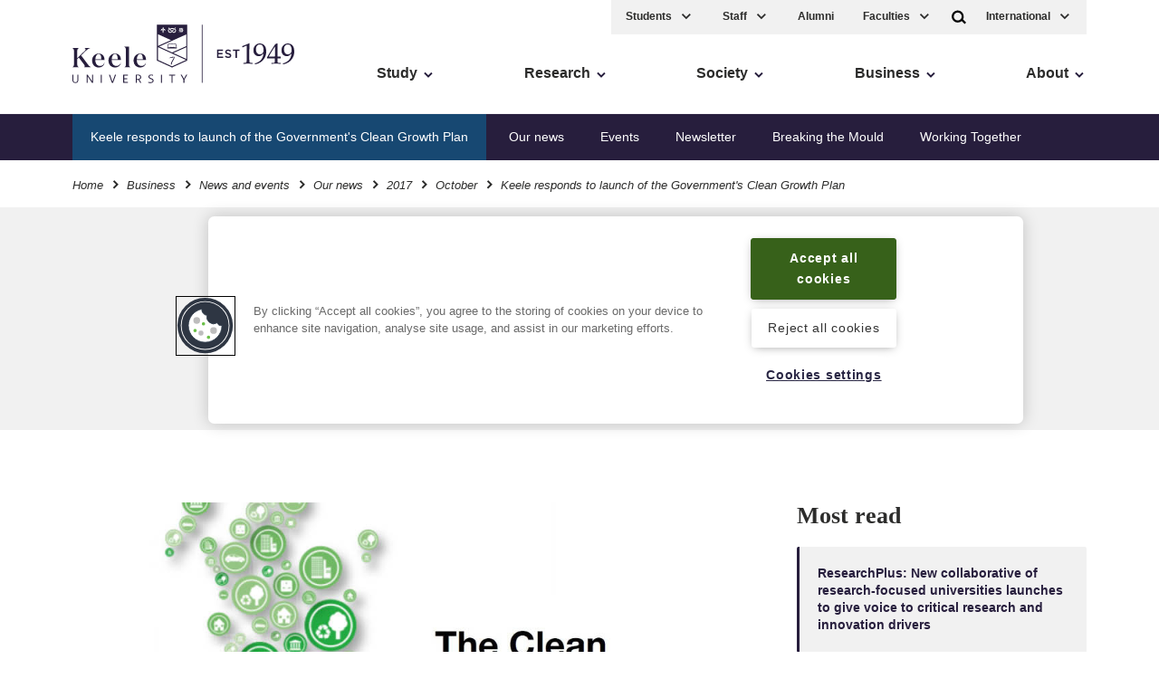

--- FILE ---
content_type: text/html; charset=UTF-8
request_url: https://www.keele.ac.uk/business/newsandevents/ournews/2017/october/keelerespondstolaunchofthegovernmentscleangrowthplan/cleangrowthplan.php
body_size: 11781
content:
<!DOCTYPE html>
<html lang="en">
    <head>
        <meta charset="utf-8">
        <meta name="viewport" content="width=device-width, initial-scale=1">
        <meta http-equiv="X-UA-Compatible" content="IE=edge" />
          
    	<!-- navigation object : k- Fetch-SMD-title tag from current section. Taken from SMD listings tick box-->
		






              
		<!-- Title and social from single item (e.g. event) using fulltext layout ELSE SMD will show if checked -->
		<!-- News text/title-tag -->
<title>Keele responds to launch of the Government's Clean Growth Plan - Keele University</title>
<meta name="date" scheme="W3CDTF" content="2017-10-13">
<!-- .News text/title-tag -->
          
		
		<!-- navigation object : k-core-global-tracking-head -->	
		<!-- Twitter for websites -->	
		<!-- <script>window.twttr = (function(d, s, id) {	
		var js, fjs = d.getElementsByTagName(s)[0],	
			t = window.twttr || {};	
		if (d.getElementById(id)) return t;	
		js = d.createElement(s);	
		js.id = id;	
		js.src = "https://platform.twitter.com/widgets.js";	
		fjs.parentNode.insertBefore(js, fjs);	
	
		t._e = [];	
		t.ready = function(f) {	
			t._e.push(f);	
		};	
	
		return t;	
		}(document, "script", "twitter-wjs"));</script>	 -->
		<!-- .Twitter for websites -->	
	
		<!-- Google Tag Manager -->	
		<script>

		(function(w,d,s,l,i){w[l]=w[l]||[];w[l].push({'gtm.start':	
		new Date().getTime(),event:'gtm.js'});var f=d.getElementsByTagName(s)[0],	
		j=d.createElement(s),dl=l!='dataLayer'?'&l='+l:'';j.async=true;j.src=	
		'https://www.googletagmanager.com/gtm.js?id='+i+dl;f.parentNode.insertBefore(j,f);	
		})(window,document,'script','dataLayer','GTM-WH5D65B');</script>	
		<!-- End Google Tag Manager --><script>
function cleanHashbang() {
  if (location.hash && location.hash.startsWith("#!")) {
    var cleanUrl = location.href.split('#!')[0];
    window.location.replace(cleanUrl);
  }
}

// Run on initial load
cleanHashbang();

// Also run if the hash changes (like clicking a button that changes #!)
window.addEventListener('hashchange', cleanHashbang);
</script>

		
		
		
		<meta name="keywords" content="171013 - Keele responds to launch of the Government's Clean Growth Plan" />
		          
		<!-- navigation object : Fetch twitter and facebook meta data and cards --><!-- News text/meta-social -->
  <!-- Facebook --> 

  <meta property="og:title" content="Keele responds to launch of the Government's Clean Growth Plan" />

  <meta property="og:description" content="Claire Perry, Minister of State for Climate Change, has published the Clean Growth Plan which aims to stimulate economic growth while reducing carbon emissions to stay on track for its 2050 target to reduce emissions by at least 80% on 1990 levels." />

  <meta property="og:image" content="https://www.keele.ac.uk/business/newsandevents/ournews/2017/october/keelerespondstolaunchofthegovernmentscleangrowthplan/Clean-Growth-Strategy-960x640.jpg" />

  <meta property="og:site_name" content="Keele University">

  <meta property="og:type" content="website">


  <!-- Twitter --> 
  <meta name="twitter:card" content="summary_large_image">    
    
  <meta name="twitter:site" content="@KeeleUniversity" />
    
  <meta name="twitter:creator" content="@KeeleUniversity" />

  <meta name="twitter:title" content="Keele responds to launch of the Government's Clean Growth Plan">

  <meta name="twitter:description" content="Claire Perry, Minister of State for Climate Change, has published the Clean Growth Plan which aims to stimulate economic growth while reducing carbon emissions to stay on track for its 2050 target to reduce emissions by at least 80% on 1990 levels.">

  <meta name="twitter:image" content="https://www.keele.ac.uk/business/newsandevents/ournews/2017/october/keelerespondstolaunchofthegovernmentscleangrowthplan/Clean-Growth-Strategy-960x640.jpg" />
  <meta name="twitter:image:alt" content="Keele responds to launch of the Government's Clean Growth Plan" />

  <meta name="twitter:creator" content="@KeeleUniversity">

  <!-- Also adding populating standard 'description' with Brief summary within in meta-social -->
  <meta name="description" content="Claire Perry, Minister of State for Climate Change, has published the Clean Growth Plan which aims to stimulate economic growth while reducing carbon emissions to stay on track for its 2050 target to reduce emissions by at least 80% on 1990 levels."/>

  <!-- .News text/meta-social -->

		<!-- navigation object : k-core-global-cookie-first-load-head --><!-- OneTrust initial initial script on page load -->

<!-- OneTrust Cookies Consent Notice start -->

<!-- important - autoblocking is not on and OneTrustGroupsUpdated is added -->

<script src="https://cdn-ukwest.onetrust.com/scripttemplates/otSDKStub.js"  type="text/javascript" charset="UTF-8" data-domain-script="1ccdea98-8961-4ffc-91e0-ae57e6d8c0e3"></script>
<script type="text/javascript">
function OptanonWrapper()
{window.dataLayer.push({event:'OneTrustGroupsUpdated'});}
</script>
<!-- OneTrust Cookies Consent Notice end -->

<meta name="theme-color" content="#005d8f">
                
		<link rel="stylesheet" href="/k-core/css/app.css?v=intlnurse">
		
		<!-- navigation object : k-core-pre-vue-wrap *branch* --><!-- k-core-pre-vue-wrap in head *branch* -->
<!-- start-vue-instance -->
		<!-- navigation object : k-core-global-header -->        <!-- k-core-global-header non-branch -->
        <link rel="manifest" href="https://www.keele.ac.uk/k-core/media/favicons/manifest.json">

        <link rel="apple-touch-icon-precomposed" sizes="57x57" href="https://www.keele.ac.uk/k-core/media/favicons/apple-touch-icon-57x57.png" />
        <link rel="apple-touch-icon-precomposed" sizes="114x114" href="https://www.keele.ac.uk/k-core/media/favicons/apple-touch-icon-114x114.png" />
        <link rel="apple-touch-icon-precomposed" sizes="72x72" href="https://www.keele.ac.uk/k-core/media/favicons/apple-touch-icon-72x72.png" />
        <link rel="apple-touch-icon-precomposed" sizes="144x144" href="https://www.keele.ac.uk/k-core/media/favicons/apple-touch-icon-144x144.png" />
        <link rel="apple-touch-icon-precomposed" sizes="60x60" href="https://www.keele.ac.uk/k-core/media/favicons/apple-touch-icon-60x60.png" />
        <link rel="apple-touch-icon-precomposed" sizes="120x120" href="https://www.keele.ac.uk/k-core/media/favicons/apple-touch-icon-120x120.png" />
        <link rel="apple-touch-icon-precomposed" sizes="76x76" href="https://www.keele.ac.uk/k-core/media/favicons/apple-touch-icon-76x76.png" />
        <link rel="apple-touch-icon-precomposed" sizes="152x152" href="https://www.keele.ac.uk/k-core/media/favicons/apple-touch-icon-152x152.png" />
        <link rel="icon" type="image/png" href="https://www.keele.ac.uk/k-core/media/favicons/favicon-196x196.png" sizes="196x196" />
        <link rel="icon" type="image/png" href="https://www.keele.ac.uk/k-core/media/favicons/favicon-96x96.png" sizes="96x96" />
        <link rel="icon" type="image/png" href="https://www.keele.ac.uk/k-core/media/favicons/favicon-32x32.png" sizes="32x32" />
        <link rel="icon" type="image/png" href="https://www.keele.ac.uk/k-core/media/favicons/favicon-16x16.png" sizes="16x16" />
        <link rel="icon" type="image/png" href="https://www.keele.ac.uk/k-core/media/favicons/favicon-128.png" sizes="128x128" />
        <meta name="application-name" content="Keele University"/>
        <meta name="msapplication-TileColor" content="#271E3D" />
        <meta name="msapplication-TileImage" content="https://www.keele.ac.uk/k-core/media/favicons/mstile-144x144.png" />
        <meta name="msapplication-square70x70logo" content="https://www.keele.ac.uk/k-core/media/favicons/mstile-70x70.png" />
        <meta name="msapplication-square150x150logo" content="https://www.keele.ac.uk/k-core/media/favicons/mstile-150x150.png" />
        <meta name="msapplication-wide310x150logo" content="https://www.keele.ac.uk/k-core/media/favicons/mstile-310x150.png" />
        <meta name="msapplication-square310x310logo" content="https://www.keele.ac.uk/k-core/media/favicons/mstile-310x310.png" />
        <!-- .k-core-global-header non-branch -->

        <meta property="fb:pages" content="19097243336" />  
	</head>
	<body class="theme--keeleblue  zero-micro-id sid-145670">
	<!-- 393 theme, 451 modifier, 466 micro-alt-id -->
	
	<!-- navigation object : k-core-global-start-inside-body -->	<!-- Google Tag Manager (noscript) -->
	<noscript><iframe src="https://www.googletagmanager.com/ns.html?id=GTM-WH5D65B"
	height="0" width="0" style="display:none;visibility:hidden"></iframe></noscript>
	<!-- End Google Tag Manager (noscript) -->



<noscript>
<div class="noscript">

    <a href="/" class="noscriptlogo"><img src="/k-core/media/header/logo.svg" alt="Keele University" class=""></a>

    <!-- <h3>When you have eliminated the JavaScript, whatever remains must be an empty page.</h3> -->
    <p>Sorry, but you must enable JavaScript to view the Keele website.</p>

<small>Keele courses are also available at <a href="https://digital.ucas.com/search/results?SearchText=keele">https://digital.ucas.com/search/results?SearchText=keele</a></small>

</div>
</noscript>
		
        <div id="page-wrapper">
            <header class="site-head">



			<div v-if="false" class="cloak-site-head">
				<!-- <span class="cloak-loader">loading...</span> -->
					<div class="inner">
						<div class="nav-left"><a href="/" class="logo"><img src="/k-core/media/header/logo.svg"
									alt="Keele University homepage" class="logo-desktop"></a> <span class="a11y-main"><a
									href="#ally-main-content" class="skip-main">Skip to main content</a> <a href="/accessibility"
									class="k-accessibility">Accessibility</a></span>
							<div class="navigation__mobile"><a href="/" class="navigation__mobile__logo"><img
										src="/media/header/logo.svg" alt="Keele University homepage"></a> <a href="/"><span
										class="screen-reader-only">Home</span> <svg class="logo-home icon">
										<use xlink:href="/k-core/media/svg/sprite.svg#icon-home"></use>
									</svg></a>
								<!-- <div class="dropdown-quicklinks"><a href="#" aria-label="International" aria-expanded="false"> -->
				
								</div>
				
							</div> <!-- .nav-left -->
						</div> <!-- .inner -->
					</div> <!-- .v-if false-->

			
	<k-search>
		<div class="search-bar " v-cloak>
	<div class="inner">
		<form action="/search/" method="GET" class="f">
					    	<div>
			        <div class="search-input-group" role="search">
			<label for="search">Search Keele</label>
                      <div class="search-input">
                        <input type="Search" id="search" name="q" placeholder=" Search" class="js-main-search">
           
                        <button role="button"
	 type="submit"
	 class="search-input-submit"
	
	 aria-label="search"
	 title="Submit Search"
>
	
			<svg class="icon">
			<use xlink:href="/k-core/media/svg/sprite.svg#icon-search"></use>
		</svg>
	</button>	</div>
</div>		        </div>
		    		</form>
	</div>
</div>	</k-search>
	<div class="inner">
		<div class="nav-left" v-cloak>
            <a href="/" class="logo">
				<img class="logo-desktop" src="/k-core/media/header/logo.svg" alt="Keele University homepage"/>
			</a>

			<!-- navigation object : k-core-a11y-skip-main -->			<span class="a11y-main">
				<a class="skip-main" href="#ally-main-content">Skip to main content</a>
				<a href="/accessibility" class="k-accessibility">Accessibility</a>
			</span>

			<k-mobile-navigation>
				<a href="/">
				<span class="screen-reader-only">Home</span>
					<svg class="logo-home icon">
						<use xlink:href="/k-core/media/svg/sprite.svg#icon-home"></use>
					</svg>
				</a>
                <div class="dropdown-quicklinks" v-cloak>
					<k-ql-droplist name="Courses"></k-ql-droplist>
					<k-ql-droplist-inner for="Courses">

													<li><a href='/study/foundationyears/foundationcourses/'>Foundation</a></li>
							<li><a href='/study/undergraduate/undergraduatecourses/'>Undergraduate 2026</a></li>
<!-- 							<li><a href='/study/undergraduate-2025/undergraduatecourses/'>Undergraduate 2025</a></li> -->
							<li><a href='/study/postgraduatestudy/postgraduatecourses/'>Postgraduate</a></li>
							<li><a href='/study/postgraduateresearch/researchareas/'>Research</a></li>
							<li><a href='/study/cpdandleadership/'>CPD</a></li>

					</k-ql-droplist-inner> <!-- Mobile Only -->
				</div>
				<k-search-key class="desktop-search" v-cloak></k-search-key> <!-- Not On Desktop -->
				<k-mobile-menu-key class="menu-access"></k-mobile-menu-key> <!-- Not On Desktop -->
			</k-mobile-navigation>
		</div>

		<k-mobile-menu v-cloak>

			<div class="quicklinks">
				<div class="service-menu">
					
					<div class="dropdown-quicklinks">
						<k-ql-droplist name="Students"></k-ql-droplist>
						<k-ql-droplist-inner for="Students">
							<!-- <a href='/welcome'><li>New Students</li></a> -->
							<li><a href='/students'>Student home</a></li>
							<li><a href='/students/welcome'>Welcome new students</a></li>
							<li><a href='/students/lifeoutsideofstudy/welfareandwellbeing'>Health and wellbeing</a></li>
							<li><a href='/students/let-us-know/'>Let us know</a></li>
							<li><a href='https://kle.keele.ac.uk'>Student KLE</a></li>
							<li><a href='/telephones'>Staff Directory</a></li>
							<li><a href='/library'>Library</a></li>
						</k-ql-droplist-inner>
					</div>
					<div class="dropdown-quicklinks">
						<k-ql-droplist name="Staff"></k-ql-droplist>
						<k-ql-droplist-inner for="Staff">
                            <li><a href='/intranet/'>Intranet</a></li>
						</k-ql-droplist-inner>
					</div>
					<!-- <a href="/intranet" class="service-menu__intranet">Staff</a> -->
					<a href="/alumni" class="service-menu--desktop">Alumni</a>

						
					<div class="dropdown-quicklinks service-menu--desktop">
						<k-ql-droplist name="Faculties"></k-ql-droplist>
						<k-ql-droplist-inner for="Faculties">
							<li><a href='/about/faculties'>Faculties</a></li>
							<li><a href='/about/faculties#cid-188428'>Schools</a></li>
							<li><a href='/institutes'>Institutes</a></li>
							<li><a href='/research/ourresearch'>Research Institutes</a></li>
						</k-ql-droplist-inner>
					</div>

				</div>

				<div class="tools">
					<k-search-key></k-search-key> <!-- Desktop Only -->
                    <div class="dropdown-quicklinks">
						<k-ql-droplist name="International"></k-ql-droplist>
						<k-ql-droplist-inner for="International">

							<li><a href='/study/internationalstudents/yourcountry/asia/china'>China</a></li>
							<li><a href='/study/internationalstudents/yourcountry/asia/hongkong'>Hong Kong SAR</a></li>
							<li><a href='/study/internationalstudents/yourcountry/asia/india'>India</a></li>
							<li><a href='/study/internationalstudents/yourcountry/africa/kenya'>Kenya</a></li>
							<li><a href='/study/internationalstudents/yourcountry/africa/nigeria'>Nigeria</a></li>
							<li><a href='/study/internationalstudents/yourcountry/asia/pakistan'>Pakistan</a></li>
							<li><a href='/study/internationalstudents/yourcountry/middleeast/saudiarabia'>Saudi Arabia</a></li>
							<li><a href='/study/internationalstudents/yourcountry/uk'>UK International</a></li>
							<li><a href='/study/internationalstudents/yourcountry'>Rest of the world</a></li>
							<li><a href="/visa">Visa</a></li>

						</k-ql-droplist-inner> <!-- Desktop Only -->
					</div>
				</div>
			</div>


			<nav class="navigation">
			
				<!-- hard coded -->
				<ul class="multilevel-linkul-0">
					<li><a href="/study/">Study</a></li>
					<li><a href="/research/">Research</a></li>
					<li><a href="/society/">Society</a></li>
					<li><a href="/business/">Business</a></li>
					<li><a href="/about/">About</a></li>
				</ul>
				<!-- .hard coded -->


				<div class="k-deskmob-navigation">
					
					<!-- navigation object : k-core-breadcrumbs-global --><div class="breadcrumbs"><div class="inner"><ul><li><a href="/">Home</a></li> <svg viewBox="0 0 16 16" width="16" height="16" class="icon-arrow"><path d="M7.2 12.73l-1.41-1.41 3.29-3.29-3.29-3.29L7.2 3.32l4.71 4.71-4.71 4.7z"></path></svg> <li><a href="/business/">Business</a></li> <svg viewBox="0 0 16 16" width="16" height="16" class="icon-arrow"><path d="M7.2 12.73l-1.41-1.41 3.29-3.29-3.29-3.29L7.2 3.32l4.71 4.71-4.71 4.7z"></path></svg> <li><a href="/business/newsandevents/">News and events</a></li> <svg viewBox="0 0 16 16" width="16" height="16" class="icon-arrow"><path d="M7.2 12.73l-1.41-1.41 3.29-3.29-3.29-3.29L7.2 3.32l4.71 4.71-4.71 4.7z"></path></svg> <li><a href="/business/newsandevents/ournews/">Our news</a></li> <svg viewBox="0 0 16 16" width="16" height="16" class="icon-arrow"><path d="M7.2 12.73l-1.41-1.41 3.29-3.29-3.29-3.29L7.2 3.32l4.71 4.71-4.71 4.7z"></path></svg> <li><a href="/business/newsandevents/ournews/2017/">2017</a></li> <svg viewBox="0 0 16 16" width="16" height="16" class="icon-arrow"><path d="M7.2 12.73l-1.41-1.41 3.29-3.29-3.29-3.29L7.2 3.32l4.71 4.71-4.71 4.7z"></path></svg> <li><a href="/business/newsandevents/ournews/2017/october/">October</a></li> <svg viewBox="0 0 16 16" width="16" height="16" class="icon-arrow"><path d="M7.2 12.73l-1.41-1.41 3.29-3.29-3.29-3.29L7.2 3.32l4.71 4.71-4.71 4.7z"></path></svg> <li>Keele responds to launch of the Government's Clean Growth Plan</li></ul></div></div>
					
					<!-- navigation object : k-deskmob-navigation-children -->  <ul class="k-deskmob-children  multilevel-linkul-0 "><li class="k-deskmob-children__child"><span class="currentbranch2"><a href="/business/newsandevents/ournews/">Our news</a></span></li><li class="k-deskmob-children__child"><a href="/business/newsandevents/events/">Events</a></li><li class="k-deskmob-children__child"><a href="/business/newsandevents/newsletter/">Newsletter</a></li><li class="k-deskmob-children__child"><a href="/business/newsandevents/breakingthemould/">Breaking the Mould</a></li><li class="k-deskmob-children__child"><a href="/business/newsandevents/workingtogether/">Working Together</a></li>  </ul>


				</div> <!-- .k-deskmob-navigation -->


			</nav>

			<k-navigation-tray></k-navigation-tray>

		</k-mobile-menu>
	</div>

	<div class="breadcrumbs"><div class="inner"><ul><li><a href="/">Home</a></li> <svg viewBox="0 0 16 16" width="16" height="16" class="icon-arrow"><path d="M7.2 12.73l-1.41-1.41 3.29-3.29-3.29-3.29L7.2 3.32l4.71 4.71-4.71 4.7z"></path></svg> <li><a href="/business/">Business</a></li> <svg viewBox="0 0 16 16" width="16" height="16" class="icon-arrow"><path d="M7.2 12.73l-1.41-1.41 3.29-3.29-3.29-3.29L7.2 3.32l4.71 4.71-4.71 4.7z"></path></svg> <li><a href="/business/newsandevents/">News and events</a></li> <svg viewBox="0 0 16 16" width="16" height="16" class="icon-arrow"><path d="M7.2 12.73l-1.41-1.41 3.29-3.29-3.29-3.29L7.2 3.32l4.71 4.71-4.71 4.7z"></path></svg> <li><a href="/business/newsandevents/ournews/">Our news</a></li> <svg viewBox="0 0 16 16" width="16" height="16" class="icon-arrow"><path d="M7.2 12.73l-1.41-1.41 3.29-3.29-3.29-3.29L7.2 3.32l4.71 4.71-4.71 4.7z"></path></svg> <li><a href="/business/newsandevents/ournews/2017/">2017</a></li> <svg viewBox="0 0 16 16" width="16" height="16" class="icon-arrow"><path d="M7.2 12.73l-1.41-1.41 3.29-3.29-3.29-3.29L7.2 3.32l4.71 4.71-4.71 4.7z"></path></svg> <li><a href="/business/newsandevents/ournews/2017/october/">October</a></li> <svg viewBox="0 0 16 16" width="16" height="16" class="icon-arrow"><path d="M7.2 12.73l-1.41-1.41 3.29-3.29-3.29-3.29L7.2 3.32l4.71 4.71-4.71 4.7z"></path></svg> <li><h1>Keele responds to launch of the Government's Clean Growth Plan</h1></li></ul></div></div></header>

<div class="page-content"><span itemscope itemtype="http://schema.org/NewsArticle">
            <meta itemprop="author" content="Keele University">
            <meta itemprop="datePublished" content="2017-10-13">

            
            <meta itemprop="dateModified" content=" 2025-06-19" >
            <meta itemscope itemprop="mainEntityOfPage" itemType="https://schema.org/WebPage" itemid="https://www.keele.ac.uk/discover/news" >
            <meta itemprop="image" content="https://www.keele.ac.uk/business/newsandevents/ournews/2017/october/keelerespondstolaunchofthegovernmentscleangrowthplan/Clean-Growth-Strategy-960x640.jpg">

    <span itemprop="publisher" itemscope itemtype="http://schema.org/Organization">            
        <meta itemprop="name" content="Keele University">
            <span itemprop="logo" itemscope itemtype="https://schema.org/ImageObject">
                <meta itemprop="url" content="https://www.keele.ac.uk/k-core/media/meta/meta-logo-share.jpg">
                <meta itemprop="width" content="960">
                <meta itemprop="height" content="640">
            </span>
    </span>

<div class="module bg-color bg-color--grey-l align-centre"   data-date-ordering="13 October 2017">
    <div class="inner">
        <time class="date-label" datetime="2017-10-13 09:00">13 October 2017</time>
        <div class="heading">
            <h1 class="heading__lead-in" itemprop="headline">Keele responds to launch of the Government's Clean Growth Plan</h1>
        </div>
    </div>
</div>

<div class="module">
    <div class="inner content content--main-related">
        <div class="content__main">
            <div class="content__featured">


                

                    <img src="/business/newsandevents/ournews/2017/october/keelerespondstolaunchofthegovernmentscleangrowthplan/Clean-Growth-Strategy-960x640.jpg" alt="">

                    

                


            </div>
            <div class="limiter">

                <p>On Thursday 12 October Claire Perry, Minister of State for Climate Change, published the Clean Growth Plan which aims to stimulate economic growth while reducing carbon emissions to stay on track for its 2050 target to reduce emissions by at least 80% on 1990 levels. This follows her visit to Keele University earlier this year for a roundtable discussion on energy and environmental research.</p>
<p>Responding to the announcement, Dr Ian Madley, Head of Partnership Development for Natural Sciences at Keele University, said:</p>
<p>&ldquo;We welcome the Clean Growth Plan, as it clearly outlines the Government&rsquo;s strategy on reducing emissions, whilst positioning the UK as a leading authority in the world&rsquo;s low-carbon crusade.</p>
<p>&ldquo;At Keele University we know that smart energy is the key to lowering energy costs and increasing productivity and wider economic growth. This is why earlier this year Keele University launched its pioneering <a href="/ts/business-archive/businesssupport/smartenergy/">Smart Energy Network Demonstrator (SEND)</a>* project, which will be Europe&rsquo;s first &lsquo;at-scale&rsquo; living laboratory, where new energy-efficient and low carbon technologies can be researched, developed and tested in a real world environment.</p>
<p>&ldquo;The programme, a world-class first, will enable businesses to develop, test and evaluate new energy technologies and allied services in order to assess their efficiencies, energy reduction, cost and greenhouse gas emissions.</p>
<p>&ldquo;Through SEND, Keele University aims to become more energy self-sufficient with increased carbon saving, whilst also becoming a national research and development facility that undertakes world-leading research into environmental sustainability.&rdquo;</p>
<p>&zwnj;Businesses, graduates or academics wanting to find out more can visit&nbsp;<a href="http://www.keele.ac.uk/send">www.keele.ac.uk/send</a></p>
<p><img src="/media/k-web/k-business/erdf/ERDF and UK Gov logos (275px).jpg" 
     alt="ERDF and UK Government logos" 
     style="width : 275px; 
            height : 149px; 
            float : right;" 
     class="right" 
/>
*The SEND programme (Ref: 32R16P00706) is receiving upto &pound;9,009,000 of funding from the England European Regional Development Fund as part of the European Structural and Investment Funds Growth Programme 2014-2020 and &pound;4,560,000 from the Department for Business, Energy and Industrial Strategy (BEIS).</p>

                <hr>

            <div class="k-sharethis--fullnews">
                <div class="sharethis-inline-share-buttons"></div>
            </div>

                <div class="inline-buttons">

                    <!-- selective news tags -->
                    
                    
                    
                    
                    
                    
                    
                    
                    
                    
                    
                    
                    

                    
                    
                    
                    
                    
                    
                    
                    
                    
                    
                    
                    
                    
                    
                    
                    
                    
                    
                    
                    
                    
                                        
                                        
                    
                                        
                    <!--  .selective news tags -->


                <a href="/discover/news" class="button">Read more news from Keele<svg viewBox="0 0 16 16" width="16" height="16" class="icon-arrow"><path d="M7.2 12.73l-1.41-1.41 3.29-3.29-3.29-3.29L7.2 3.32l4.71 4.71-4.71 4.7z"></path></svg></a>
                
                <a href="/discover/news/pressoffice" class="button">Contact the press office<svg viewBox="0 0 16 16" width="16" height="16" class="icon-arrow"><path d="M7.2 12.73l-1.41-1.41 3.29-3.29-3.29-3.29L7.2 3.32l4.71 4.71-4.71 4.7z"></path></svg></a>

                <a href="/discover/opendays" class="button">Book an open day<svg viewBox="0 0 16 16" width="16" height="16" class="icon-arrow"><path d="M7.2 12.73l-1.41-1.41 3.29-3.29-3.29-3.29L7.2 3.32l4.71 4.71-4.71 4.7z"></path></svg></a>



                </div>


            </div>
        </div> <!-- content__main -->

        <div class="content__related content__related--sticky">

        <div class="news-sticky-wrap">
            <div class="module--most-read">
                <h4>Most read</h4>
                <!-- navigation object : k-news-MOST-READ-nav-object --><ul>
<li><a class="decorated-link" href="https://www.keele.ac.uk/about/news/2025/october/research-plus/parliamentary-launch-event.php" data-start="2" data-end="229">ResearchPlus: New collaborative of research-focused universities launches to give voice to critical research and innovation drivers<span aria-hidden="true" class="ms-0.5 inline-block align-middle leading-none"><svg width="20" height="20" class="block h-[0.75em] w-[0.75em] stroke-current stroke-[0.75]" data-rtl-flip=""></svg></span></a></li>
<li data-start="234" data-end="405"><a class="decorated-link" href="https://www.keele.ac.uk/about/news/2025/october/weather-radar-data/declining-insect-populations.php" data-start="234" data-end="403">Weather radar data reveals alarming declines in insect populations<span aria-hidden="true" class="ms-0.5 inline-block align-middle leading-none"><svg width="20" height="20" class="block h-[0.75em] w-[0.75em] stroke-current stroke-[0.75]" data-rtl-flip=""></svg></span></a></li>
<li data-start="408" data-end="570"><a class="decorated-link" href="https://www.keele.ac.uk/about/news/2025/october/nursing-associates/first-cohort-begin-studies.php" data-start="408" data-end="568">First cohort of Nursing Associate apprentices begin studies<span aria-hidden="true" class="ms-0.5 inline-block align-middle leading-none"><svg width="20" height="20" class="block h-[0.75em] w-[0.75em] stroke-current stroke-[0.75]" data-rtl-flip=""></svg></span></a></li>
<li data-start="573" data-end="737"><a class="decorated-link" href="https://www.keele.ac.uk/about/news/2025/october/vet-school/rcvs-accreditation-approval.php" data-start="573" data-end="735">Harper &amp; Keele Vet School&rsquo;s veterinary degree receives RCVS approval<span aria-hidden="true" class="ms-0.5 inline-block align-middle leading-none"><svg width="20" height="20" class="block h-[0.75em] w-[0.75em] stroke-current stroke-[0.75]" data-rtl-flip=""></svg></span></a></li>
<li data-start="740" data-end="949"><a class="decorated-link" href="https://www.keele.ac.uk/about/news/2025/october/nasa-research/keele-universe-galaxy.php" data-start="740" data-end="949">Keele astrophysicists contribute to NASA-supported research discovering building blocks of life in neighbouring galaxy</a></li>
</ul>
            </div> <!-- .most read -->



            <!-- navigation object : k-news-SIDECAR-nav-object -->


            <div class="news-contact-us ">
                <p>
                    <strong>Contact us</strong>
                    

                    <span class="d-none andy-block">
                    <br /><br />
                    Andy Cain,<br />
                    Media Relations Manager<br />
                    <a href="tel:+441782733857">+44 1782 733857</a></span>
                    </span>
                    
                    <span class="d-none abby-block">
                    <br /><br />    
                    Abby Swift,<br />
                    Senior Communications Officer<br />
                    <a href="tel:+441782734925">+44 1782 734925</a></span>
                    </span>
                    
                    <span class="d-none adam-block">
                    <br /><br />    
                    Adam Blakeman,<br />
                    Press Officer<br />
                    <a href="tel:+447775033274">+44 7775 033274</a></span>
                    </span>

                    <span class="d-none ash-block">
                    <br /><br />    
                    Ashleigh Williams,<br />
                    Senior Internal Communications Officer<br />
                    <!-- <a href="tel:+447775033274">+44 7775 033274</a> -->
                    </span>
                    </span>
                    
                    <br />
                    Strategic Communications and Brand <a href="mailto:news@keele.ac.uk">news@keele.ac.uk</a>.
                </p>
            </div>
        </div> <!-- news-sticky-wrap -->

        </div> <!-- .content__related -->


    </div>
</div>
</span> <!-- .itemscope type NewsArticle --><!-- navigation object : k-include:footer-cascade --><!-- k-include:footer-booster blank -->



</div> <!-- .page-content -->
<footer class="footer">
	<a href="#" class="back-to-top text-caps">
		<span>Back to top</span>
		<svg class="svg-icon" width="32px" height="32px">
		<use xlink:href="/k-core/media/svg/sprite.svg#icon-chevron-up"></use>
		</svg>
	</a>                

<!-- navigation object : k-core-footer-social --><div class="footer__social">
    
    
    
    
    
    
    
    
    
    
    
    
    
    
    
    
    
    

	<div class="inner">
        <p class="text-caps">Follow Keele University on social media</p>
        <ul>
            <li>
                <a href="https://www.facebook.com/KeeleUniversity" title="Link to Facebook">
                    <svg class="svg-icon" width="24px" height="24px">
                        <use xlink:href="/media/svg/sprite.svg#icon-social-facebook"></use>
                    </svg>
                </a>
            </li>

            <li>
                    <a href="http://www.twitter.com/KeeleUniversity" title="Link to Twitter">
                        <svg class="svg-icon" width="24px" height="24px">
                            <use xlink:href="/media/svg/sprite.svg#icon-social-twitter"></use>
                        </svg>
                    </a>
                </li>

            <li>
                    <a href="http://www.youtube.com/user/KeeleUniversity" title="Link to YouTube">
                        <svg class="svg-icon" width="24px" height="24px">
                            <use xlink:href="/media/svg/sprite.svg#icon-social-youtube"></use>
                        </svg>
                    </a>
                </li>

            <li>
                    <a href="http://www.instagram.com/keeleuniversity" title="Link to Instagram">
                        <svg class="svg-icon" width="24px" height="24px">
                            <use xlink:href="/media/svg/sprite.svg#icon-social-instagram"></use>
                        </svg>
                    </a>
                </li>

            

            

            <li>
                    <a href="https://www.linkedin.com/edu/school?id=12600" title="Link to LinkedIn">
                        <svg class="svg-icon" width="24px" height="24px">
                            <use xlink:href="/media/svg/sprite.svg#icon-social-linkedin"></use>
                        </svg>
                    </a>
                </li>

            <li>
                    <a href="https://www.weibo.com/keeleuni" title="Link to Weibo">
                        <svg class="svg-icon" width="24px" height="24px">
                            <use xlink:href="/media/svg/sprite.svg#icon-social-weibo"></use>
                        </svg>
                    </a>
                </li>

            

            

            

            

            

            

            

            

            

            
        </ul>
    </div>
</div>

<div class="module footer__quicklinks bg-color bg-color--primary">
<div class="inner">
<div class="heading align-centre">
<h2 class="heading__lead-in">Quick Links</h2></div>    

<!-- navigation object : k-core-global-quicklinks vue k-droplist-->
<k-droplist>
	<k-droplist-item text="A-Z" link="/a-z"></k-droplist-item>
	<k-droplist-item text="Accommodation" link="/discover/accommodation"></k-droplist-item>
	<k-droplist-item text="Arts Keele" link="/artskeele"></k-droplist-item>
	<k-droplist-item text="Central services" link="/admin"></k-droplist-item>
	<k-droplist-item text="Conferences and events" link=" https://www.keele-conference.com"></k-droplist-item>
	<k-droplist-item text="Food and drink" link="/foodanddrink"></k-droplist-item>
	<k-droplist-item text="Job vacancies" link="/vacancies"></k-droplist-item>
	<k-droplist-item text="Libraries" link="/library"></k-droplist-item>
<k-droplist-item text="Online courses" link="https://online.keele.ac.uk"></k-droplist-item>
	<k-droplist-item text="Open days" link="/discover/opendays"></k-droplist-item>
	<k-droplist-item text="Sport at Keele" link="/sport"></k-droplist-item>
	<k-droplist-item text="Student financial support" link="/studentfunding"></k-droplist-item>
	<k-droplist-item text="Student support" link="/connect/supportforstudents"></k-droplist-item><k-droplist-item text="Students&rsquo; Union" link="https://keelesu.com"></k-droplist-item>
	<k-droplist-item text="Postgraduate Association" link="https://kpa.org.uk"></k-droplist-item>
	<k-droplist-item text="Support Keele University" link="/connect/givingtokeele"></k-droplist-item>
	<k-droplist-item text="Sustainability at Keele" link="/greenkeele"></k-droplist-item>
</k-droplist>

</div>
</div>
<div class="footer__main bg-color bg-color--grey-d">
<div class="inner">

<div class="footer__links">
<div class="footer__initial">
<ul class="list--unstyled">
<!-- <li><a href="#" >
Student Keele Learning Environment
</a></li>
<li><a href="#" >
Staff Keele Learning Environment
</a></li> -->
<li><a href="/privacy" >
Privacy and cookies
</a></li>
<li><a href="/accessibility" >
Accessibility
</a></li>
<li><a href="/terms" >
Terms and conditions
</a></li>
<li><a href="/feedback" >
Feedback
</a></li>
</ul>			

<div class="footer__additional-logos">
    <a href="/athenaswan" class=""><img src="/k-core/media/footer/athena-swan.png" alt="Athena SWAN Charter. Recognising advancement of gender equality." class="footer__athenaSWAN"></a>


	<a href="/about/factsandfigures/tef"><img src="/k-core/media/footer/tef-gold_.png" alt="Keele - Teaching Excellence Framework Gold" class="footer__tefgold"></a>

	<!-- <img src="/k-core/media/footer/heist-footer-gold-winner.png" alt="This is a HEIST Gold award winning website" class="footer__heistgold"> -->
</div>

</div> <!-- .footer__initial -->
<ul class="list--unstyled">
<li><a href="/informationgovernance" >
Data protection and information governance
</a></li>
<li><a href="/sas/academicservices/governance/charityregistration" >
Charity registration
</a></li>
<!-- <li><a href="#" >
Freedom of information
</a></li> -->
<li><a href="/modern-slavery" >
Modern Slavery Act
</a></li>
<li><a href="/policyzone" >
Policy Zone
</a></li>
<!-- <li><a href="#" >
General Conditions of Purchase
</a></li> -->

<li><a class="t4Edit-page" href="https://cms.keele.ac.uk/terminalfour/page/content#add/145670/true">CMS: add new content to this page</a></li>
<li><a class="t4Edit-page" href="https://cms.keele.ac.uk/terminalfour/page/content#edit/145670/445605">CMS: modify content on this page</a></li>
<li><a class="t4Edit-page" href="https://cms.keele.ac.uk/terminalfour/page/directEdit#edit/2/en/145670/445605/text%2Ffulltext">CMS: modify this page using Direct Edit</a></li>
<li class="t4Edit-page"><!-- navigation object : Last modified -->Last modified:  19.06.2025</li>


</ul>			<div class="footer__location">
	<div class="footer__location-contact">
		<address>
			Keele University, <br />
			Staffordshire, UK, <br />
			ST5 5BG
		</address>
		<ul class="list--unstyled">
				<li><a href="/about/contactus" title="Contact us">
				<svg class="svg-icon  text--secondary" width="24px" height="24px">
				<use xlink:href="/k-core/media/svg/sprite.svg#icon-footer-phone"></use>
				</svg>
				<span>Contact us</span>
				</a></li>
				<li><a href="/about/howtofindus" title="Find us">
				<svg class="svg-icon  text--secondary" width="24px" height="24px">
				<use xlink:href="/k-core/media/svg/sprite.svg#icon-footer-marker"></use>
				</svg>
				<span>Find us</span>
				</a></li>
				<li><a href="/about/howtofindus/maps" title="Campus map">
				<svg class="svg-icon  text--secondary" width="24px" height="24px">
				<use xlink:href="/k-core/media/svg/sprite.svg#icon-footer-signpost"></use>
				</svg>
				<span>Campus map</span>
				</a></li>
				<li><a href="http://www.disabledgo.com/organisations/keele-university/main" title="Access">
				<svg class="svg-icon  text--secondary" width="24px" height="24px">
				<use xlink:href="/k-core/media/svg/sprite.svg#icon-footer-access"></use>
				</svg>
				<span>Access</span>
				</a></li>
		</ul>				
</div>
	<div class="footer__location-map">
		<a class="footer_location-map-link" href="/about/howtofindus">
			<svg role="img" aria-labelledby="findkeele" class="svg-icon " width="120px" height="200px">
				<title id="findkeele">How to find Keele University. Directions and maps.</title>
				<use xlink:href="/k-core/media/svg/sprite.svg#icon-map"></use>
			</svg>
		</a>
	</div>
</div>
</div>





</div> <!-- .inner -->
	<div class="footer__logo">
	<!-- <svg class="svg-icon " width="128px" height="65px">
	<use xlink:href="/k-core/media/svg/sprite.svg#icon-logo-white"></use>
	</svg> -->
	<p><small>&copy; Keele University</small></p>
</div>



</div>

</footer>
</div>
	<!-- navigation object : k-core-pre-app --><!-- k-core-pre-app. blank root import. wrap container and body already closed above. *branch* -->
<!-- now load core app.js -->
	<script src="/k-core/js/app.js?v=intlnurse"></script>


<!-- navigation object : k-core-global-emergency-css --><style>
/* DEV research 2025+ */


</style>

<!-- Mega menu -->
<div class="mega-menu" role="dialog" aria-label="Main Menu">
  <div class="mega-menu-inner">

    <!-- STUDY -->
    <div class="mega-menu-content" data-menu="Study">
      <div class="mega-menu-main">
        
          <div class="mega-menu-root-link">
              <a href="/study/">
                <span>Study at Keele</span>
                <svg viewBox="0 0 16 16" width="16" height="16" class="icon-arrow">
                  <path d="M7.2 12.73l-1.41-1.41 3.29-3.29-3.29-3.29L7.2 3.32l4.71 4.71-4.71 4.7z"></path>
                </svg>
              </a>
          </div>

        <div class="mega-menu-columns">
          <div class="mega-menu-column">
            <h3><a href="/study/undergraduate/">Undergraduate</a></h3>
            <ul>
              <li><a href="/study/undergraduate/undergraduatecourses/">Undergraduate courses 2026</a></li>
              <!-- <li><a href="/study/undergraduate-2025/">Undergraduate courses 2025</a></li> -->
              <li><a href="/study/foundationyears/">Foundation year</a></li>
            </ul>
          </div>
          <div class="mega-menu-column">
            <h3><a href="/study/postgraduatestudy/">Postgraduate</a></h3>
            <ul>
              <li><a href="/study/postgraduatestudy/">Postgraduate taught</a></li>
              <li><a href="/study/postgraduateresearch/">Postgraduate research</a></li>
            </ul>
          </div>
          <div class="mega-menu-column">

              <h3>
                  <a href="/study/student-life/">
                      Student life at Keele
                  </a>
              </h3>
              <ul>
                <li>
                    <a href="/accommodation/">
                        Accommodation
                    </a>
                </li>
                <li>
                    <a href="/study/facilities/">
                        Facilities
                    </a>
                </li>
                <li>
                    <a href="/study/whykeele/">
                        Why Keele?
                    </a>
                </li>
              </ul>

          </div>


          <div class="mega-menu-column">
            <h3><a href="/study/internationalstudents/">International students</a></h3>
            <h3><a href="/study/cpdandleadership/">CPD and leadership</a></h3>
            <h3><a href="/apprenticeships/">Apprenticeships</a></h3>
          </div>


        </div>
      </div>
      
      <div class="mega-menu-footer">
        <div class="mega-menu-inner">
          <div class="quick-links">
            <ul>
              <!-- <li>
                <a href="/clearing/">
                  <img src="/media/k-web/k-core/megamenu/mm-icon-clearing.png" alt="" aria-hidden="true">
                  <span>Clearing</span><svg viewBox="0 0 16 16" width="16" height="16" class="icon-arrow" style="color: white;"><path d="M7.2 12.73l-1.41-1.41 3.29-3.29-3.29-3.29L7.2 3.32l4.71 4.71-4.71 4.7z"></path></svg>
                </a>
              </li> -->
              <li>
                <a href="/study/opendays/">
                  <img src="/media/k-web/k-core/megamenu/mm-icon-open-day.png" alt="" aria-hidden="true">
                  <span>Book an open day</span><svg viewBox="0 0 16 16" width="16" height="16" class="icon-arrow" style="color: white;"><path d="M7.2 12.73l-1.41-1.41 3.29-3.29-3.29-3.29L7.2 3.32l4.71 4.71-4.71 4.7z"></path></svg>
                </a>
              </li>
              <li>
                <a href="/course-search/">
                  <img src="/media/k-web/k-core/megamenu/mm-icon-find-course.png" alt="" aria-hidden="true">
                  <span>Find a course</span><svg viewBox="0 0 16 16" width="16" height="16" class="icon-arrow" style="color: white;"><path d="M7.2 12.73l-1.41-1.41 3.29-3.29-3.29-3.29L7.2 3.32l4.71 4.71-4.71 4.7z"></path></svg>
                </a>
              </li>
              <li>
                <a href="/study/student-life/">
                  <img src="/media/k-web/k-core/megamenu/mm-icon-student-life.png" alt="" aria-hidden="true">
                  <span>Student life</span><svg viewBox="0 0 16 16" width="16" height="16" class="icon-arrow" style="color: white;"><path d="M7.2 12.73l-1.41-1.41 3.29-3.29-3.29-3.29L7.2 3.32l4.71 4.71-4.71 4.7z"></path></svg>
                </a>
              </li>
            </ul>
          </div>
        </div>
      </div>
    </div> <!-- end mega-menu-content -->

    <!-- RESEARCH -->
    <div class="mega-menu-content" data-menu="Research">
      <div class="mega-menu-main">
          <div class="mega-menu-root-link">
              <a href="/research/">
                <span>Research at Keele</span>
                <svg viewBox="0 0 16 16" width="16" height="16" class="icon-arrow">
                  <path d="M7.2 12.73l-1.41-1.41 3.29-3.29-3.29-3.29L7.2 3.32l4.71 4.71-4.71 4.7z"></path>
                </svg>
              </a>
          </div>
        <div class="mega-menu-columns">
          <div class="mega-menu-column">
            <h3><a href="/research/ourresearch/">Research Institutes and Centres</a></h3>
            <ul>
              <li><a href="/globalhealth/">Institute for Global Health and Wellbeing</a></li>
              <li><a href="/socialinclusion/">Institute for Social Inclusion</a></li>
              <li><a href="/sustainable-futures">Institute for Sustainable Futures</a></li>
              <li><a href="/digital-society-institute/">Digital Society Institute</a></li>
              <li><a href="/research/ourresearch/">Research Centres and Schools</a></li>
            </ul>
          </div>
          <div class="mega-menu-column">
            <h3>
              <!-- <a href="#!"> -->
                  Research opportunities
              <!-- </a> -->
          </h3>
            <ul>
              <li><a href="/research/postgraduateresearch/">Postgraduate research</a></li>
              <li><a href="/study/postgraduateresearch/studentships/">Studentships</a></li>
              <li><a href="/research/postgraduateresearch/professionaldoctorates/">Professional Doctorates</a></li>
              <li><a href="/research/postgraduateresearch/doctoraltrainingcentres/">Doctoral Training Centres</a></li>
            </ul>
          </div>
          <div class="mega-menu-column">
            <h3>
              <!-- <a href="#!"> -->
                  Research support
              <!-- </a> -->
          </h3>
            <ul>
              <li><a href="/research/raise/">Innovation and support</a></li>
              <li><a href="/study/postgraduateresearch/kda/">Keele Doctoral Academy</a></li>
              <li><a href="/research/engagementandimpact/">Engagement and Impact</a></li>
              <li><a href="/research/partnerships/">Partnerships</a></li>
            </ul>
          </div>
        </div>
      </div>
      
      <div class="mega-menu-footer">
        <div class="mega-menu-inner">
          <div class="quick-links">
            <ul>
              <li>
                <a href="/about/news/find-an-expert/">
                  <img src="/media/k-web/k-core/megamenu/mm-icon-find-an-expert.png" alt="" aria-hidden="true">
                  <span>Find an expert</span><svg viewBox="0 0 16 16" width="16" height="16" class="icon-arrow" style="color: white;"><path d="M7.2 12.73l-1.41-1.41 3.29-3.29-3.29-3.29L7.2 3.32l4.71 4.71-4.71 4.7z"></path></svg>
                </a>
              </li>
              <li>
                <a href="/research/engagementandimpact/">
                  <img src="/media/k-web/k-core/megamenu/mm-icon-engagement-impact.png" alt="" aria-hidden="true">
                  <span>Engagement and impact</span><svg viewBox="0 0 16 16" width="16" height="16" class="icon-arrow" style="color: white;"><path d="M7.2 12.73l-1.41-1.41 3.29-3.29-3.29-3.29L7.2 3.32l4.71 4.71-4.71 4.7z"></path></svg>
                </a>
              </li>
              <li>
                <a href="/research/partnerships/">
                  <img src="/media/k-web/k-core/megamenu/mm-icon-research.png" alt="" aria-hidden="true">
                  <span>Research partnerships</span><svg viewBox="0 0 16 16" width="16" height="16" class="icon-arrow" style="color: white;"><path d="M7.2 12.73l-1.41-1.41 3.29-3.29-3.29-3.29L7.2 3.32l4.71 4.71-4.71 4.7z"></path></svg>
                </a>
              </li>
            </ul>
          </div>
        </div>
      </div>
    </div>

    <!-- SOCIETY -->
    <div class="mega-menu-content" data-menu="Society">
      <div class="mega-menu-main">
          <div class="mega-menu-root-link">
              <a href="/society/">
                <span>Keele, community and society</span>
                <svg viewBox="0 0 16 16" width="16" height="16" class="icon-arrow">
                  <path d="M7.2 12.73l-1.41-1.41 3.29-3.29-3.29-3.29L7.2 3.32l4.71 4.71-4.71 4.7z"></path>
                </svg>
              </a>
          </div>
        <div class="mega-menu-columns">
          <div class="mega-menu-column">
            <h3><a href="/sustainability/">Sustainability</a></h3>
            <ul>
              <li><a href="/sustainability/ourgreencampus/">Our green campus</a></li>
              <li><a href="/sustainability/sustainabilityresearch/">Research</a></li>
              <li><a href="/sustainability/sustainabilityconsultancy/">Consultancy</a></li>
              <li><a href="/sustainability/sustainabilityeducationandoutreach/">Education and outreach</a></li>
            </ul>
          </div>
          <div class="mega-menu-column">
            <h3>
              <!-- <a href="#!"> -->
                  Serving our local communities
              <!-- </a> -->
          </h3>
            <ul>
              <li><a href="/society/staffordshire/">Staffordshire</a></li>
              <li><a href="/society/cheshire/">Cheshire</a></li>
              <li><a href="/society/shropshire/">Shropshire</a></li>
            </ul>
          </div>
          <div class="mega-menu-column">
            <h3>
              <!-- <a href="#!"> -->
                  Our impact
              <!-- </a> -->
          </h3>
            <ul>
              <li><a href="/nhs/">Health impact</a></li>
              <li><a href="/society/economicimpact/">Economic impact</a></li>
              <li><a href="/socialinclusion/">Institute for Social Inclusion</a></li>
            </ul>
          </div>
        </div>
      </div>
      
      <div class="mega-menu-footer">
        <div class="mega-menu-inner">
          <div class="quick-links">
            <ul>
              <li>
                <a href="/society/keeledeals/">
                  <img src="/media/k-web/k-core/megamenu/mm-icon-keele-deals.png" alt="" aria-hidden="true">
                  <span>Keele Deals</span><svg viewBox="0 0 16 16" width="16" height="16" class="icon-arrow" style="color: white;"><path d="M7.2 12.73l-1.41-1.41 3.29-3.29-3.29-3.29L7.2 3.32l4.71 4.71-4.71 4.7z"></path></svg>
                </a>
              </li>
              <li>
                <a href="/kit/">
                  <img src="/media/k-web/k-core/megamenu/mm-icon-keele-in-town.png" alt="" aria-hidden="true">
                  <span>Keele in Town</span><svg viewBox="0 0 16 16" width="16" height="16" class="icon-arrow" style="color: white;"><path d="M7.2 12.73l-1.41-1.41 3.29-3.29-3.29-3.29L7.2 3.32l4.71 4.71-4.71 4.7z"></path></svg>
                </a>
              </li>
              <li>
                <a href="/law/employability/clock/">
                  <img src="/media/k-web/k-core/megamenu/mm-icon-legal-support.png" alt="" aria-hidden="true">
                  <span>Community legal support</span><svg viewBox="0 0 16 16" width="16" height="16" class="icon-arrow" style="color: white;"><path d="M7.2 12.73l-1.41-1.41 3.29-3.29-3.29-3.29L7.2 3.32l4.71 4.71-4.71 4.7z"></path></svg>
                </a>
              </li>
              <li>
                <a href="/business/contactus/">
                  <img src="/media/k-web/k-core/megamenu/mm-icon-contact-us.png" alt="" aria-hidden="true">
                  <span>Get in touch</span><svg viewBox="0 0 16 16" width="16" height="16" class="icon-arrow" style="color: white;"><path d="M7.2 12.73l-1.41-1.41 3.29-3.29-3.29-3.29L7.2 3.32l4.71 4.71-4.71 4.7z"></path></svg>
                </a>
              </li>
            </ul>
          </div>
        </div>
      </div>
      <!-- end mega-menu-footer society-->

      
    </div> <!-- end mega-menu-content society-->

    <!-- BUSINESS -->
    <div class="mega-menu-content" data-menu="Business">
      <div class="mega-menu-main">
          <div class="mega-menu-root-link">
              <a href="/business/">
                <span>Keele Business Gateway</span>
                <svg viewBox="0 0 16 16" width="16" height="16" class="icon-arrow">
                  <path d="M7.2 12.73l-1.41-1.41 3.29-3.29-3.29-3.29L7.2 3.32l4.71 4.71-4.71 4.7z"></path>
                </svg>
              </a>
          </div>
        <div class="mega-menu-columns">
          <div class="mega-menu-column">
            <h3><a href="/business/businesssupport/">Business support</a></h3>
            <ul>
              <li><a href="/apprenticeships/">Apprenticeships</a></li>
              <li><a href="/business/skillsandtalent/placementsandcareers/">Placements</a></li>
              <li><a href="/business/businesssupport/helptogrow/">Help to Grow</a></li>
            </ul>
          </div>
          <div class="mega-menu-column">
            <h3><a href="/business/scienceandinnovationpark/">Science and Innovation Park</a></h3>
            <ul>
              <li><a href="/business/scienceandinnovationpark/whykeele/">Why Keele?</a></li>
              <li><a href="/business/scienceandinnovationpark/facilitiesandavailability/">Facilities and availability</a></li>
              <li><a href="https://www.keele.ac.uk/kid/">Keele Innovation District</a></li>
            </ul>
          </div>
          <div class="mega-menu-column"></div>

          <!-- BUSINESS - include the promo content -->
              <div class="mega-menu-column mega-menu-promo d-none">
        <a href="https://www.keele.ac.uk/business/">
            <div class="mega-menu-promo__content">
                <picture>
                    <source data-srcset="/ksys/core-system/k-core-mega-menu-includes/k-core-mega-menu-business-includes/960x640.png" />
                    <img class="lazyload blur-up" data-sizes="auto" src="[data-uri]" data-src="/ksys/core-system/k-core-mega-menu-includes/k-core-mega-menu-business-includes/960x640.png" alt="">
                </picture> 
                <p class="mega-menu-promo__title">Title</p>
                <p class="mega-menu-promo__description">Description</p>
            </div>
        </a>
    </div> <!-- end mega-menu-column -->



        </div>
      </div>
      
      <div class="mega-menu-footer">
        <div class="mega-menu-inner">
          <div class="quick-links">
            <ul>
              <li>
                <a href="/business/businesssupport/flourish/">
                  <img src="/media/k-web/k-core/megamenu/mm-icon-support-for-newcastle.png" alt="" aria-hidden="true">
                  <span>Support for Newcastle-u-Lyme Organisations</span><svg viewBox="0 0 16 16" width="16" height="16" class="icon-arrow" style="color: white;"><path d="M7.2 12.73l-1.41-1.41 3.29-3.29-3.29-3.29L7.2 3.32l4.71 4.71-4.71 4.7z"></path></svg>
                </a>
              </li>
              <li>
                <a href="/kit/">
                  <img src="/media/k-web/k-core/megamenu/mm-icon-keele-in-town.png" alt="" aria-hidden="true">
                  <span>Keele in Town</span><svg viewBox="0 0 16 16" width="16" height="16" class="icon-arrow" style="color: white;"><path d="M7.2 12.73l-1.41-1.41 3.29-3.29-3.29-3.29L7.2 3.32l4.71 4.71-4.71 4.7z"></path></svg>
                </a>
              </li>
              <li>
                <a href="/about/events/">
                  <img src="/media/k-web/k-core/megamenu/mm-icon-events.png" alt="" aria-hidden="true">
                  <span>Upcoming events</span><svg viewBox="0 0 16 16" width="16" height="16" class="icon-arrow" style="color: white;"><path d="M7.2 12.73l-1.41-1.41 3.29-3.29-3.29-3.29L7.2 3.32l4.71 4.71-4.71 4.7z"></path></svg>
                </a>
              </li>
              <li>
                <a href="https://keele-conference.com/">
                  <img src="/media/k-web/k-core/megamenu/mm-icon-conferencing.png" alt="" aria-hidden="true">
                  <span>Venue hire and conferences</span><svg viewBox="0 0 16 16" width="16" height="16" class="icon-arrow" style="color: white;"><path d="M7.2 12.73l-1.41-1.41 3.29-3.29-3.29-3.29L7.2 3.32l4.71 4.71-4.71 4.7z"></path></svg>
                </a>
              </li>
              
            </ul>
          </div>
        </div>
      </div>
    </div>

    <!-- ABOUT -->
    <div class="mega-menu-content" data-menu="About">
      <div class="mega-menu-main">
          <div class="mega-menu-root-link">
              <a href="/about/">
                <span>About Keele</span>
                <svg viewBox="0 0 16 16" width="16" height="16" class="icon-arrow">
                  <path d="M7.2 12.73l-1.41-1.41 3.29-3.29-3.29-3.29L7.2 3.32l4.71 4.71-4.71 4.7z"></path>
                </svg>
              </a>
          </div>
        <div class="mega-menu-columns">
          <div class="mega-menu-column">
            <h3><a href="/about/">About Keele</a></h3>
            <ul>
              <li><a href="/about/ourhistory/">Our history</a></li>
              <li><a href="/about/artskeele/whatson/hiddentreasures/heritage/">Our heritage</a></li>
              <li><a href="/about/factsandfigures/">Facts and figures</a></li>
              <li><a href="/about/ourhistory/keelethroughouttheyears/">Keele timeline</a></li>
              <li><a href="/about/strategicplanandmission/">Strategic plan and mission</a></li>
              <li><a href="/about/vice-chancellorsoffice/">Leadership team</a></li>
            </ul>
          </div>
          <div class="mega-menu-column">
            <h3>
              <!-- <a href="#!"> -->
                  Campus and Location
              <!-- </a> -->
          </h3>
            <ul>
              <li><a href="/about/howtofindus/">How to find us and travel information</a></li>
              <li><a href="/about/howtofindus/maps/">Campus maps</a></li>
              <li><a href="/hotel/">Hotel</a></li>
              <li><a href="https://virtualtour.keele.ac.uk/">Virtual tour</a></li>
            </ul>
          </div>
          <div class="mega-menu-column">
            <h3><a href="/about/workatkeele/">Work at Keele</a></h3>
            <h3><a href="/alumni/">Alumni</a></h3>
            <h3><a href="/equity-diversity-inclusion/">Equity, Diversity and Inclusion</a></h3>
          </div>
          <div class="mega-menu-column">
              <h3><a href="/about/news/">News</a></h3>
              <h3><a href="/about/events/">Events</a></h3>
            <h3>
              <!-- <a href="#!"> -->
                  Contact us
              <!-- </a> -->
          </h3>
            <ul>
              <li><a href="/about/contactus/">General enquiries</a></li>
              <li><a href="/about/faculties/">Faculties and Schools</a></li>
              <li><a href="/study/opendays/">Visits and open days</a></li>
            </ul>
          </div>
        </div>
      </div>
      
      <div class="mega-menu-footer">
        <div class="mega-menu-inner">
          <div class="quick-links">
            <ul>

              <li>
                <a href="/about/artskeele/">
                  <img src="/media/k-web/k-core/megamenu/mm-icon-arts-keele.png" alt="" aria-hidden="true">
                  <span>Arts at Keele</span><svg viewBox="0 0 16 16" width="16" height="16" class="icon-arrow" style="color: white;"><path d="M7.2 12.73l-1.41-1.41 3.29-3.29-3.29-3.29L7.2 3.32l4.71 4.71-4.71 4.7z"></path></svg>
                </a>
              </li>
              <li>
                <a href="/study/campuslife/foodanddrink/">
                  <img src="/media/k-web/k-core/megamenu/mm-icon-food-drink.png" alt="" aria-hidden="true">
                  <span>Food and drink</span><svg viewBox="0 0 16 16" width="16" height="16" class="icon-arrow" style="color: white;"><path d="M7.2 12.73l-1.41-1.41 3.29-3.29-3.29-3.29L7.2 3.32l4.71 4.71-4.71 4.7z"></path></svg>
                </a>
              </li>
              <li>
                <a href="/about/merchandise/">
                  <img src="/media/k-web/k-core/megamenu/mm-icon-merchandise.png" alt="" aria-hidden="true">
                  <span>Merchandise</span><svg viewBox="0 0 16 16" width="16" height="16" class="icon-arrow" style="color: white;"><path d="M7.2 12.73l-1.41-1.41 3.29-3.29-3.29-3.29L7.2 3.32l4.71 4.71-4.71 4.7z"></path></svg>
                </a>
              </li>
              <li>
                <a href="/study/campuslife/sportatkeele/">
                  <img src="/media/k-web/k-core/megamenu/mm-icon-sport.png" alt="" aria-hidden="true">
                  <span>Sport at Keele</span><svg viewBox="0 0 16 16" width="16" height="16" class="icon-arrow" style="color: white;"><path d="M7.2 12.73l-1.41-1.41 3.29-3.29-3.29-3.29L7.2 3.32l4.71 4.71-4.71 4.7z"></path></svg>
                </a>
              </li>
            </ul>
          </div>
        </div>
      </div>
    </div>

  </div> <!-- end mega-menu-inner -->
  

</div> <!-- end mega-menu -->

</body>
</html>